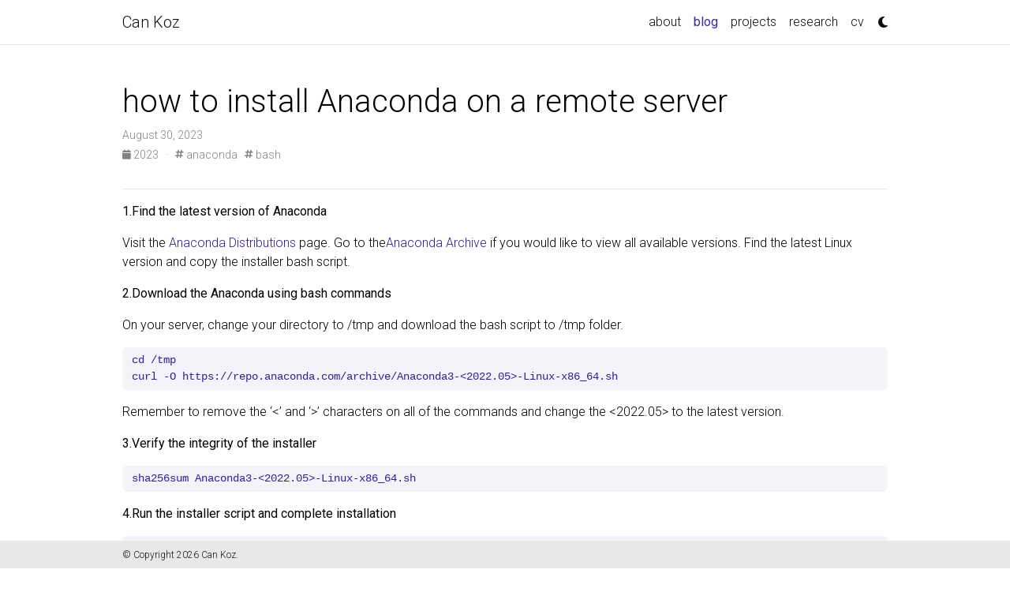

--- FILE ---
content_type: text/html; charset=utf-8
request_url: https://canxkoz.com/blog/2023/anaconda-install/
body_size: 3210
content:
<!DOCTYPE html> <html lang="en"> <head> <meta http-equiv="Content-Type" content="text/html; charset=UTF-8"> <meta charset="utf-8"> <meta name="viewport" content="width=device-width, initial-scale=1, shrink-to-fit=no"> <meta http-equiv="X-UA-Compatible" content="IE=edge"> <title>how to install Anaconda on a remote server | Can Koz</title> <meta name="author" content=" Can Koz"> <meta name="description" content="here are the steps for installing Anaconda on a remote server..."> <meta name="keywords" content="cankoz"> <link href="https://cdn.jsdelivr.net/npm/bootstrap@4.6.1/dist/css/bootstrap.min.css" rel="stylesheet" integrity="sha256-DF7Zhf293AJxJNTmh5zhoYYIMs2oXitRfBjY+9L//AY=" crossorigin="anonymous"> <link rel="stylesheet" href="https://cdn.jsdelivr.net/npm/mdbootstrap@4.20.0/css/mdb.min.css" integrity="sha256-jpjYvU3G3N6nrrBwXJoVEYI/0zw8htfFnhT9ljN3JJw=" crossorigin="anonymous"> <link defer rel="stylesheet" href="https://unpkg.com/bootstrap-table@1.21.4/dist/bootstrap-table.min.css"> <link rel="stylesheet" href="https://cdn.jsdelivr.net/npm/@fortawesome/fontawesome-free@6.4.0/css/all.min.css" integrity="sha256-HtsXJanqjKTc8vVQjO4YMhiqFoXkfBsjBWcX91T1jr8=" crossorigin="anonymous"> <link rel="stylesheet" href="https://cdn.jsdelivr.net/npm/academicons@1.9.1/css/academicons.min.css" integrity="sha256-i1+4qU2G2860dGGIOJscdC30s9beBXjFfzjWLjBRsBg=" crossorigin="anonymous"> <link rel="stylesheet" type="text/css" href="https://fonts.googleapis.com/css?family=Roboto:300,400,500,700|Roboto+Slab:100,300,400,500,700|Material+Icons"> <link rel="stylesheet" href="https://cdn.jsdelivr.net/gh/jwarby/jekyll-pygments-themes@master/github.css" media="" id="highlight_theme_light"> <link rel="shortcut icon" href="data:image/svg+xml,&lt;svg%20xmlns=%22http://www.w3.org/2000/svg%22%20viewBox=%220%200%20100%20100%22&gt;&lt;text%20y=%22.9em%22%20font-size=%2290%22&gt;%F0%9F%91%A8%F0%9F%8F%BB%E2%80%8D%F0%9F%92%BB&lt;/text&gt;&lt;/svg&gt;"> <link rel="stylesheet" href="/assets/css/main.css?d41d8cd98f00b204e9800998ecf8427e"> <link rel="canonical" href="https://canxkoz.github.io/blog/2023/anaconda-install/"> <link rel="stylesheet" href="https://cdn.jsdelivr.net/gh/jwarby/jekyll-pygments-themes@master/native.css" media="none" id="highlight_theme_dark"> <script src="/assets/js/theme.js?96d6b3e1c3604aca8b6134c7afdd5db6"></script> <script src="/assets/js/dark_mode.js?9b17307bb950ffa2e34be0227f53558f"></script> </head> <body class="fixed-top-nav "> <header> <nav id="navbar" class="navbar navbar-light navbar-expand-sm fixed-top"> <div class="container"> <a class="navbar-brand title font-weight-lighter" href="/">Can Koz</a> <button class="navbar-toggler collapsed ml-auto" type="button" data-toggle="collapse" data-target="#navbarNav" aria-controls="navbarNav" aria-expanded="false" aria-label="Toggle navigation"> <span class="sr-only">Toggle navigation</span> <span class="icon-bar top-bar"></span> <span class="icon-bar middle-bar"></span> <span class="icon-bar bottom-bar"></span> </button> <div class="collapse navbar-collapse text-right" id="navbarNav"> <ul class="navbar-nav ml-auto flex-nowrap"> <li class="nav-item "> <a class="nav-link" href="/">about</a> </li> <li class="nav-item active"> <a class="nav-link" href="/blog/">blog<span class="sr-only">(current)</span></a> </li> <li class="nav-item "> <a class="nav-link" href="/projects/">projects</a> </li> <li class="nav-item "> <a class="nav-link" href="/research/">research</a> </li> <li class="nav-item "> <a class="nav-link" href="/cv/">cv</a> </li> <li class="toggle-container"> <button id="light-toggle" title="Change theme"> <i class="fas fa-moon"></i> <i class="fas fa-sun"></i> </button> </li> </ul> </div> </div> </nav> <progress id="progress" value="0"> <div class="progress-container"> <span class="progress-bar"></span> </div> </progress> </header> <div class="container mt-5"> <div class="post"> <header class="post-header"> <h1 class="post-title">how to install Anaconda on a remote server</h1> <p class="post-meta">August 30, 2023</p> <p class="post-tags"> <a href="/blog/2023"> <i class="fas fa-calendar fa-sm"></i> 2023 </a>   ·   <a href="/blog/tag/anaconda"> <i class="fas fa-hashtag fa-sm"></i> anaconda</a>   <a href="/blog/tag/bash"> <i class="fas fa-hashtag fa-sm"></i> bash</a>   </p> </header> <article class="post-content"> <div id="markdown-content"> <hr> <p><b>1.Find the latest version of Anaconda</b></p> <p>Visit the <a href="https://www.anaconda.com/products/distribution" rel="external nofollow noopener" target="_blank">Anaconda Distributions</a> page. Go to the<a href="https://repo.anaconda.com/archive/" rel="external nofollow noopener" target="_blank">Anaconda Archive</a> if you would like to view all available versions. Find the latest Linux version and copy the installer bash script.</p> <p><b>2.Download the Anaconda using bash commands</b></p> <p>On your server, change your directory to /tmp and download the bash script to /tmp folder.</p> <div class="language-plaintext highlighter-rouge"><div class="highlight"><pre class="highlight"><code>cd /tmp
curl -O https://repo.anaconda.com/archive/Anaconda3-&lt;2022.05&gt;-Linux-x86_64.sh
</code></pre></div></div> <p>Remember to remove the ‘&lt;’ and ‘&gt;’ characters on all of the commands and change the &lt;2022.05&gt; to the latest version.</p> <p><b>3.Verify the integrity of the installer</b></p> <div class="language-plaintext highlighter-rouge"><div class="highlight"><pre class="highlight"><code>sha256sum Anaconda3-&lt;2022.05&gt;-Linux-x86_64.sh
</code></pre></div></div> <p><b>4.Run the installer script and complete installation</b></p> <div class="language-plaintext highlighter-rouge"><div class="highlight"><pre class="highlight"><code>bash Anaconda3-&lt;2022.05&gt;-Linux-x86_64.sh
</code></pre></div></div> <p><b>5.Use ~/.bashrc to install it to your PATH</b></p> <p>Once installation is complete, you’ll receive the following output:</p> <div class="language-plaintext highlighter-rouge"><div class="highlight"><pre class="highlight"><code>...
installation finished.
Do you wish the installer to prepend the Anaconda3 install location
to PATH in your ~/.bashrc ? [yes|no]
[no] &gt;&gt;&gt;
</code></pre></div></div> <p>Type yes.</p> <p><b>6.Activate installation</b></p> <div class="language-plaintext highlighter-rouge"><div class="highlight"><pre class="highlight"><code>source ~/.bashrc
</code></pre></div></div> <p><b>7.Test installation</b></p> <p>Test the installation by listing the packages.</p> <div class="language-plaintext highlighter-rouge"><div class="highlight"><pre class="highlight"><code>conda list
</code></pre></div></div> <p><b>8.After you set conda up, you will see (base) by default. In order to deactivate (base) environment from auto activating use the command below.</b></p> <div class="language-plaintext highlighter-rouge"><div class="highlight"><pre class="highlight"><code>conda config --set auto_activate_base false
</code></pre></div></div> </div> </article> </div> </div> <footer class="fixed-bottom"> <div class="container mt-0"> © Copyright 2026 Can Koz. </div> </footer> <script src="https://cdn.jsdelivr.net/npm/jquery@3.6.0/dist/jquery.min.js" integrity="sha256-/xUj+3OJU5yExlq6GSYGSHk7tPXikynS7ogEvDej/m4=" crossorigin="anonymous"></script> <script src="https://cdn.jsdelivr.net/npm/bootstrap@4.6.1/dist/js/bootstrap.bundle.min.js" integrity="sha256-fgLAgv7fyCGopR/gBNq2iW3ZKIdqIcyshnUULC4vex8=" crossorigin="anonymous"></script> <script src="https://cdn.jsdelivr.net/npm/mdbootstrap@4.20.0/js/mdb.min.js" integrity="sha256-NdbiivsvWt7VYCt6hYNT3h/th9vSTL4EDWeGs5SN3DA=" crossorigin="anonymous"></script> <script defer src="https://cdn.jsdelivr.net/npm/masonry-layout@4.2.2/dist/masonry.pkgd.min.js" integrity="sha256-Nn1q/fx0H7SNLZMQ5Hw5JLaTRZp0yILA/FRexe19VdI=" crossorigin="anonymous"></script> <script defer src="https://cdn.jsdelivr.net/npm/imagesloaded@4/imagesloaded.pkgd.min.js"></script> <script defer src="/assets/js/masonry.js" type="text/javascript"></script> <script defer src="https://cdn.jsdelivr.net/npm/medium-zoom@1.0.8/dist/medium-zoom.min.js" integrity="sha256-7PhEpEWEW0XXQ0k6kQrPKwuoIomz8R8IYyuU1Qew4P8=" crossorigin="anonymous"></script> <script defer src="/assets/js/zoom.js"></script> <script defer src="https://unpkg.com/bootstrap-table@1.21.4/dist/bootstrap-table.min.js"></script> <script src="/assets/js/no_defer.js?d633890033921b33e0ceb13d22340a9c"></script> <script defer src="/assets/js/common.js?acdb9690d7641b2f8d40529018c71a01"></script> <script defer src="/assets/js/copy_code.js?c9d9dd48933de3831b3ee5ec9c209cac" type="text/javascript"></script> <script async src="https://d1bxh8uas1mnw7.cloudfront.net/assets/embed.js"></script> <script async src="https://badge.dimensions.ai/badge.js"></script> <script type="text/javascript">window.MathJax={tex:{tags:"ams"}};</script> <script defer type="text/javascript" id="MathJax-script" src="https://cdn.jsdelivr.net/npm/mathjax@3.2.0/es5/tex-mml-chtml.js"></script> <script defer src="https://polyfill.io/v3/polyfill.min.js?features=es6"></script> <script type="text/javascript">function progressBarSetup(){"max"in document.createElement("progress")?(initializeProgressElement(),$(document).on("scroll",function(){progressBar.attr({value:getCurrentScrollPosition()})}),$(window).on("resize",initializeProgressElement)):(resizeProgressBar(),$(document).on("scroll",resizeProgressBar),$(window).on("resize",resizeProgressBar))}function getCurrentScrollPosition(){return $(window).scrollTop()}function initializeProgressElement(){let e=$("#navbar").outerHeight(!0);$("body").css({"padding-top":e}),$("progress-container").css({"padding-top":e}),progressBar.css({top:e}),progressBar.attr({max:getDistanceToScroll(),value:getCurrentScrollPosition()})}function getDistanceToScroll(){return $(document).height()-$(window).height()}function resizeProgressBar(){progressBar.css({width:getWidthPercentage()+"%"})}function getWidthPercentage(){return getCurrentScrollPosition()/getDistanceToScroll()*100}const progressBar=$("#progress");window.onload=function(){setTimeout(progressBarSetup,50)};</script> </body> </html>